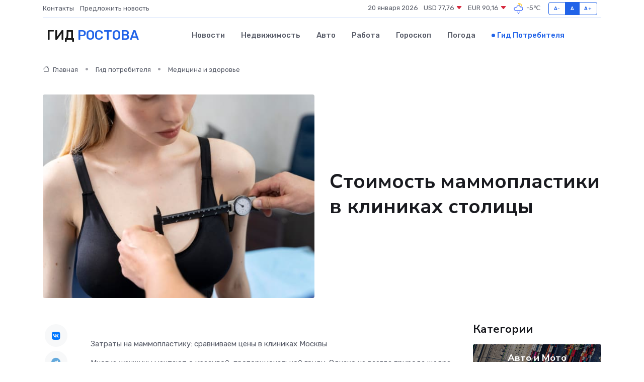

--- FILE ---
content_type: text/html; charset=UTF-8
request_url: https://rostov-gid.ru/poleznoe/stoimost-mammoplastiki.htm
body_size: 14041
content:
<!DOCTYPE html>
<html lang="ru">
<head>
	<meta charset="utf-8">
	<meta name="csrf-token" content="PNWUWOg4PXVc0t2MItqfyKn0zShyM60FwAm8M2Fy">
    <meta http-equiv="X-UA-Compatible" content="IE=edge">
    <meta name="viewport" content="width=device-width, initial-scale=1">
    <title>Стоимость маммопластики в клиниках столицы</title>
    <meta name="description" property="description" content="Гид потребителя в Ростове. Стоимость маммопластики в клиниках столицы">
    
    <meta property="fb:pages" content="105958871990207" />
    <link rel="shortcut icon" type="image/x-icon" href="https://rostov-gid.ru/favicon.svg">
    <link rel="canonical" href="https://rostov-gid.ru/poleznoe/stoimost-mammoplastiki.htm">
    <link rel="preconnect" href="https://fonts.gstatic.com">
    <link rel="dns-prefetch" href="https://fonts.googleapis.com">
    <link rel="dns-prefetch" href="https://pagead2.googlesyndication.com">
    <link rel="dns-prefetch" href="https://res.cloudinary.com">
    <link href="https://fonts.googleapis.com/css2?family=Nunito+Sans:wght@400;700&family=Rubik:wght@400;500;700&display=swap" rel="stylesheet">
    <link rel="stylesheet" type="text/css" href="https://rostov-gid.ru/assets/font-awesome/css/all.min.css">
    <link rel="stylesheet" type="text/css" href="https://rostov-gid.ru/assets/bootstrap-icons/bootstrap-icons.css">
    <link rel="stylesheet" type="text/css" href="https://rostov-gid.ru/assets/tiny-slider/tiny-slider.css">
    <link rel="stylesheet" type="text/css" href="https://rostov-gid.ru/assets/glightbox/css/glightbox.min.css">
    <link rel="stylesheet" type="text/css" href="https://rostov-gid.ru/assets/plyr/plyr.css">
    <link id="style-switch" rel="stylesheet" type="text/css" href="https://rostov-gid.ru/assets/css/style.css">
    <link rel="stylesheet" type="text/css" href="https://rostov-gid.ru/assets/css/style2.css">

    <meta name="twitter:card" content="summary">
    <meta name="twitter:site" content="@mysite">
    <meta name="twitter:title" content="Стоимость маммопластики в клиниках столицы">
    <meta name="twitter:description" content="Гид потребителя в Ростове. Стоимость маммопластики в клиниках столицы">
    <meta name="twitter:creator" content="@mysite">
    <meta name="twitter:image:src" content="https://rostov-gid.ru/images/logo.gif">
    <meta name="twitter:domain" content="rostov-gid.ru">
    <meta name="twitter:card" content="summary_large_image" /><meta name="twitter:image" content="https://rostov-gid.ru/images/logo.gif">

    <meta property="og:url" content="http://rostov-gid.ru/poleznoe/stoimost-mammoplastiki.htm">
    <meta property="og:title" content="Стоимость маммопластики в клиниках столицы">
    <meta property="og:description" content="Гид потребителя в Ростове. Стоимость маммопластики в клиниках столицы">
    <meta property="og:type" content="website">
    <meta property="og:image" content="https://rostov-gid.ru/images/logo.gif">
    <meta property="og:locale" content="ru_RU">
    <meta property="og:site_name" content="Гид Ростова">
    

    <link rel="image_src" href="https://rostov-gid.ru/images/logo.gif" />

    <link rel="alternate" type="application/rss+xml" href="https://rostov-gid.ru/feed" title="Ростов: гид, новости, афиша">
        <script async src="https://pagead2.googlesyndication.com/pagead/js/adsbygoogle.js"></script>
    <script>
        (adsbygoogle = window.adsbygoogle || []).push({
            google_ad_client: "ca-pub-0899253526956684",
            enable_page_level_ads: true
        });
    </script>
        
    
    
    
    <script>if (window.top !== window.self) window.top.location.replace(window.self.location.href);</script>
    <script>if(self != top) { top.location=document.location;}</script>

<!-- Google tag (gtag.js) -->
<script async src="https://www.googletagmanager.com/gtag/js?id=G-71VQP5FD0J"></script>
<script>
  window.dataLayer = window.dataLayer || [];
  function gtag(){dataLayer.push(arguments);}
  gtag('js', new Date());

  gtag('config', 'G-71VQP5FD0J');
</script>
</head>
<body>
<script type="text/javascript" > (function(m,e,t,r,i,k,a){m[i]=m[i]||function(){(m[i].a=m[i].a||[]).push(arguments)}; m[i].l=1*new Date();k=e.createElement(t),a=e.getElementsByTagName(t)[0],k.async=1,k.src=r,a.parentNode.insertBefore(k,a)}) (window, document, "script", "https://mc.yandex.ru/metrika/tag.js", "ym"); ym(54007948, "init", {}); ym(86840228, "init", { clickmap:true, trackLinks:true, accurateTrackBounce:true, webvisor:true });</script> <noscript><div><img src="https://mc.yandex.ru/watch/54007948" style="position:absolute; left:-9999px;" alt="" /><img src="https://mc.yandex.ru/watch/86840228" style="position:absolute; left:-9999px;" alt="" /></div></noscript>
<script type="text/javascript">
    new Image().src = "//counter.yadro.ru/hit?r"+escape(document.referrer)+((typeof(screen)=="undefined")?"":";s"+screen.width+"*"+screen.height+"*"+(screen.colorDepth?screen.colorDepth:screen.pixelDepth))+";u"+escape(document.URL)+";h"+escape(document.title.substring(0,150))+";"+Math.random();
</script>
<!-- Rating@Mail.ru counter -->
<script type="text/javascript">
var _tmr = window._tmr || (window._tmr = []);
_tmr.push({id: "3138453", type: "pageView", start: (new Date()).getTime()});
(function (d, w, id) {
  if (d.getElementById(id)) return;
  var ts = d.createElement("script"); ts.type = "text/javascript"; ts.async = true; ts.id = id;
  ts.src = "https://top-fwz1.mail.ru/js/code.js";
  var f = function () {var s = d.getElementsByTagName("script")[0]; s.parentNode.insertBefore(ts, s);};
  if (w.opera == "[object Opera]") { d.addEventListener("DOMContentLoaded", f, false); } else { f(); }
})(document, window, "topmailru-code");
</script><noscript><div>
<img src="https://top-fwz1.mail.ru/counter?id=3138453;js=na" style="border:0;position:absolute;left:-9999px;" alt="Top.Mail.Ru" />
</div></noscript>
<!-- //Rating@Mail.ru counter -->

<header class="navbar-light navbar-sticky header-static">
    <div class="navbar-top d-none d-lg-block small">
        <div class="container">
            <div class="d-md-flex justify-content-between align-items-center my-1">
                <!-- Top bar left -->
                <ul class="nav">
                    <li class="nav-item">
                        <a class="nav-link ps-0" href="https://rostov-gid.ru/contacts">Контакты</a>
                    </li>
                    <li class="nav-item">
                        <a class="nav-link ps-0" href="https://rostov-gid.ru/sendnews">Предложить новость</a>
                    </li>
                    
                </ul>
                <!-- Top bar right -->
                <div class="d-flex align-items-center">
                    
                    <ul class="list-inline mb-0 text-center text-sm-end me-3">
						<li class="list-inline-item">
							<span>20 января 2026</span>
						</li>
                        <li class="list-inline-item">
                            <a class="nav-link px-0" href="https://rostov-gid.ru/currency">
                                <span>USD 77,76 <i class="bi bi-caret-down-fill text-danger"></i></span>
                            </a>
						</li>
                        <li class="list-inline-item">
                            <a class="nav-link px-0" href="https://rostov-gid.ru/currency">
                                <span>EUR 90,16 <i class="bi bi-caret-down-fill text-danger"></i></span>
                            </a>
						</li>
						<li class="list-inline-item">
                            <a class="nav-link px-0" href="https://rostov-gid.ru/pogoda">
                                <svg xmlns="http://www.w3.org/2000/svg" width="25" height="25" viewBox="0 0 30 30"><path fill="#315EFB" d="M15 26a1 1 0 1 0 0 2 1 1 0 0 0 0-2m3-3a1 1 0 1 0 0 2 1 1 0 0 0 0-2m-6 0a1 1 0 1 1 0 2 1 1 0 0 1 0-2zM0 0v30V0zm30 0v30V0z"></path><path fill="#FFC000" d="M17.732 8.689a6.5 6.5 0 0 0-3.911-4.255.5.5 0 0 1 .003-.936A7.423 7.423 0 0 1 16.5 3a7.5 7.5 0 0 1 7.5 7.5c0 .484-.05.956-.138 1.415a4.915 4.915 0 0 0-1.413-.677 5.99 5.99 0 0 0 .051-.738 6.008 6.008 0 0 0-5.716-5.993 8.039 8.039 0 0 1 2.69 5.524c-.078-.09-.145-.187-.231-.274-.453-.452-.971-.79-1.511-1.068zM0 0v30V0zm30 0v30V0z"></path><path fill="#315EFB" d="M25.036 13.066a4.948 4.948 0 0 1 0 5.868A4.99 4.99 0 0 1 20.99 21H8.507a4.49 4.49 0 0 1-3.64-1.86 4.458 4.458 0 0 1 0-5.281A4.491 4.491 0 0 1 8.506 12c.686 0 1.37.159 1.996.473a.5.5 0 0 1 .16.766l-.33.399a.502.502 0 0 1-.598.132 2.976 2.976 0 0 0-3.346.608 3.007 3.007 0 0 0 .334 4.532c.527.396 1.177.59 1.836.59H20.94a3.54 3.54 0 0 0 2.163-.711 3.497 3.497 0 0 0 1.358-3.206 3.45 3.45 0 0 0-.706-1.727A3.486 3.486 0 0 0 20.99 12.5c-.07 0-.138.016-.208.02-.328.02-.645.085-.947.192a.496.496 0 0 1-.63-.287 4.637 4.637 0 0 0-.445-.874 4.495 4.495 0 0 0-.584-.733A4.461 4.461 0 0 0 14.998 9.5a4.46 4.46 0 0 0-3.177 1.318 2.326 2.326 0 0 0-.135.147.5.5 0 0 1-.592.131 5.78 5.78 0 0 0-.453-.19.5.5 0 0 1-.21-.79A5.97 5.97 0 0 1 14.998 8a5.97 5.97 0 0 1 4.237 1.757c.398.399.704.85.966 1.319.262-.042.525-.076.79-.076a4.99 4.99 0 0 1 4.045 2.066zM0 0v30V0zm30 0v30V0z"></path></svg>
                                <span>-5&#8451;</span>
                            </a>
						</li>
					</ul>

                    <!-- Font size accessibility START -->
                    <div class="btn-group me-2" role="group" aria-label="font size changer">
                        <input type="radio" class="btn-check" name="fntradio" id="font-sm">
                        <label class="btn btn-xs btn-outline-primary mb-0" for="font-sm">A-</label>

                        <input type="radio" class="btn-check" name="fntradio" id="font-default" checked>
                        <label class="btn btn-xs btn-outline-primary mb-0" for="font-default">A</label>

                        <input type="radio" class="btn-check" name="fntradio" id="font-lg">
                        <label class="btn btn-xs btn-outline-primary mb-0" for="font-lg">A+</label>
                    </div>

                    
                </div>
            </div>
            <!-- Divider -->
            <div class="border-bottom border-2 border-primary opacity-1"></div>
        </div>
    </div>

    <!-- Logo Nav START -->
    <nav class="navbar navbar-expand-lg">
        <div class="container">
            <!-- Logo START -->
            <a class="navbar-brand" href="https://rostov-gid.ru" style="text-align: end;">
                
                			<span class="ms-2 fs-3 text-uppercase fw-normal">Гид <span style="color: #2163e8;">Ростова</span></span>
                            </a>
            <!-- Logo END -->

            <!-- Responsive navbar toggler -->
            <button class="navbar-toggler ms-auto" type="button" data-bs-toggle="collapse"
                data-bs-target="#navbarCollapse" aria-controls="navbarCollapse" aria-expanded="false"
                aria-label="Toggle navigation">
                <span class="text-body h6 d-none d-sm-inline-block">Menu</span>
                <span class="navbar-toggler-icon"></span>
            </button>

            <!-- Main navbar START -->
            <div class="collapse navbar-collapse" id="navbarCollapse">
                <ul class="navbar-nav navbar-nav-scroll mx-auto">
                                        <li class="nav-item"> <a class="nav-link" href="https://rostov-gid.ru/news">Новости</a></li>
                                        <li class="nav-item"> <a class="nav-link" href="https://rostov-gid.ru/realty">Недвижимость</a></li>
                                        <li class="nav-item"> <a class="nav-link" href="https://rostov-gid.ru/auto">Авто</a></li>
                                        <li class="nav-item"> <a class="nav-link" href="https://rostov-gid.ru/job">Работа</a></li>
                                        <li class="nav-item"> <a class="nav-link" href="https://rostov-gid.ru/horoscope">Гороскоп</a></li>
                                        <li class="nav-item"> <a class="nav-link" href="https://rostov-gid.ru/pogoda">Погода</a></li>
                                        <li class="nav-item"> <a class="nav-link active" href="https://rostov-gid.ru/poleznoe">Гид потребителя</a></li>
                                    </ul>
            </div>
            <!-- Main navbar END -->

            
        </div>
    </nav>
    <!-- Logo Nav END -->
</header>
    <main>
        <!-- =======================
                Main content START -->
        <section class="pt-3 pb-lg-5">
            <div class="container" data-sticky-container>
                <div class="row">
                    <!-- Main Post START -->
                    <div class="col-lg-9">
                        <!-- Categorie Detail START -->
                        <div class="mb-4">
                            <nav aria-label="breadcrumb" itemscope itemtype="http://schema.org/BreadcrumbList">
                                <ol class="breadcrumb breadcrumb-dots">
                                    <li class="breadcrumb-item" itemprop="itemListElement" itemscope itemtype="http://schema.org/ListItem"><a href="https://rostov-gid.ru" title="Главная" itemprop="item"><i class="bi bi-house me-1"></i>
                                        <span itemprop="name">Главная</span></a><meta itemprop="position" content="1" />
                                    </li>
                                    <li class="breadcrumb-item" itemprop="itemListElement" itemscope itemtype="http://schema.org/ListItem"><a href="https://rostov-gid.ru/poleznoe" title="Гид потребителя" itemprop="item"> <span itemprop="name">Гид потребителя</span></a><meta itemprop="position" content="2" />
                                    </li>
                                    <li class="breadcrumb-item" itemprop="itemListElement" itemscope itemtype="http://schema.org/ListItem"><a
                                            href="https://rostov-gid.ru/poleznoe/categories/meditsina-i-zdorove.htm" title="Медицина и здоровье" itemprop="item"><span itemprop="name">Медицина и здоровье</span></a><meta itemprop="position" content="3" />
                                    </li>
                                </ol>
                            </nav>
                        </div>
                    </div>
                </div>
                <div class="row align-items-center">
                    <!-- Image -->
                    <div class="col-md-6 position-relative">
                                                <img class="rounded" src="https://res.cloudinary.com/cherepovetssu/image/upload/c_fill,w_600,h_450,q_auto/qhlchegzphjfe6jyarws" alt="Стоимость маммопластики в клиниках столицы">
                                            </div>
                    <!-- Content -->
                    <div class="col-md-6 mt-4 mt-md-0">
                        
                        <h1 class="display-6">Стоимость маммопластики в клиниках столицы</h1>
                    </div>
                </div>
            </div>
        </section>
        <!-- =======================
        Main START -->
        <section class="pt-0">
            <div class="container position-relative" data-sticky-container>
                <div class="row">
                    <!-- Left sidebar START -->
                    <div class="col-md-1">
                        <div class="text-start text-lg-center mb-5" data-sticky data-margin-top="80" data-sticky-for="767">
                            <style>
                                .fa-vk::before {
                                    color: #07f;
                                }
                                .fa-telegram::before {
                                    color: #64a9dc;
                                }
                                .fa-facebook-square::before {
                                    color: #3b5998;
                                }
                                .fa-odnoklassniki-square::before {
                                    color: #eb722e;
                                }
                                .fa-twitter-square::before {
                                    color: #00aced;
                                }
                                .fa-whatsapp::before {
                                    color: #65bc54;
                                }
                                .fa-viber::before {
                                    color: #7b519d;
                                }
                                .fa-moimir svg {
                                    background-color: #168de2;
                                    height: 18px;
                                    width: 18px;
                                    background-size: 18px 18px;
                                    border-radius: 4px;
                                    margin-bottom: 2px;
                                }
                            </style>
                            <ul class="nav text-white-force">
                                <li class="nav-item">
                                    <a class="nav-link icon-md rounded-circle m-1 p-0 fs-5 bg-light" href="https://vk.com/share.php?url=https://rostov-gid.ru/poleznoe/stoimost-mammoplastiki.htm&title=Стоимость маммопластики в клиниках столицы&utm_source=share" rel="nofollow" target="_blank">
                                        <i class="fab fa-vk align-middle text-body"></i>
                                    </a>
                                </li>
                                <li class="nav-item">
                                    <a class="nav-link icon-md rounded-circle m-1 p-0 fs-5 bg-light" href="https://t.me/share/url?url=https://rostov-gid.ru/poleznoe/stoimost-mammoplastiki.htm&text=Стоимость маммопластики в клиниках столицы&utm_source=share" rel="nofollow" target="_blank">
                                        <i class="fab fa-telegram align-middle text-body"></i>
                                    </a>
                                </li>
                                <li class="nav-item">
                                    <a class="nav-link icon-md rounded-circle m-1 p-0 fs-5 bg-light" href="https://connect.ok.ru/offer?url=https://rostov-gid.ru/poleznoe/stoimost-mammoplastiki.htm&title=Стоимость маммопластики в клиниках столицы&utm_source=share" rel="nofollow" target="_blank">
                                        <i class="fab fa-odnoklassniki-square align-middle text-body"></i>
                                    </a>
                                </li>
                                <li class="nav-item">
                                    <a class="nav-link icon-md rounded-circle m-1 p-0 fs-5 bg-light" href="https://www.facebook.com/sharer.php?src=sp&u=https://rostov-gid.ru/poleznoe/stoimost-mammoplastiki.htm&title=Стоимость маммопластики в клиниках столицы&utm_source=share" rel="nofollow" target="_blank">
                                        <i class="fab fa-facebook-square align-middle text-body"></i>
                                    </a>
                                </li>
                                <li class="nav-item">
                                    <a class="nav-link icon-md rounded-circle m-1 p-0 fs-5 bg-light" href="https://twitter.com/intent/tweet?text=Стоимость маммопластики в клиниках столицы&url=https://rostov-gid.ru/poleznoe/stoimost-mammoplastiki.htm&utm_source=share" rel="nofollow" target="_blank">
                                        <i class="fab fa-twitter-square align-middle text-body"></i>
                                    </a>
                                </li>
                                <li class="nav-item">
                                    <a class="nav-link icon-md rounded-circle m-1 p-0 fs-5 bg-light" href="https://api.whatsapp.com/send?text=Стоимость маммопластики в клиниках столицы https://rostov-gid.ru/poleznoe/stoimost-mammoplastiki.htm&utm_source=share" rel="nofollow" target="_blank">
                                        <i class="fab fa-whatsapp align-middle text-body"></i>
                                    </a>
                                </li>
                                <li class="nav-item">
                                    <a class="nav-link icon-md rounded-circle m-1 p-0 fs-5 bg-light" href="viber://forward?text=Стоимость маммопластики в клиниках столицы https://rostov-gid.ru/poleznoe/stoimost-mammoplastiki.htm&utm_source=share" rel="nofollow" target="_blank">
                                        <i class="fab fa-viber align-middle text-body"></i>
                                    </a>
                                </li>
                                <li class="nav-item">
                                    <a class="nav-link icon-md rounded-circle m-1 p-0 fs-5 bg-light" href="https://connect.mail.ru/share?url=https://rostov-gid.ru/poleznoe/stoimost-mammoplastiki.htm&title=Стоимость маммопластики в клиниках столицы&utm_source=share" rel="nofollow" target="_blank">
                                        <i class="fab fa-moimir align-middle text-body"><svg viewBox='0 0 24 24' xmlns='http://www.w3.org/2000/svg'><path d='M8.889 9.667a1.333 1.333 0 100-2.667 1.333 1.333 0 000 2.667zm6.222 0a1.333 1.333 0 100-2.667 1.333 1.333 0 000 2.667zm4.77 6.108l-1.802-3.028a.879.879 0 00-1.188-.307.843.843 0 00-.313 1.166l.214.36a6.71 6.71 0 01-4.795 1.996 6.711 6.711 0 01-4.792-1.992l.217-.364a.844.844 0 00-.313-1.166.878.878 0 00-1.189.307l-1.8 3.028a.844.844 0 00.312 1.166.88.88 0 001.189-.307l.683-1.147a8.466 8.466 0 005.694 2.18 8.463 8.463 0 005.698-2.184l.685 1.151a.873.873 0 001.189.307.844.844 0 00.312-1.166z' fill='#FFF' fill-rule='evenodd'/></svg></i>
                                    </a>
                                </li>
                            </ul>
                        </div>
                    </div>
                    <!-- Left sidebar END -->

                    <!-- Main Content START -->
                    <div class="col-md-10 col-lg-8 mb-5">
                        <div class="mb-4">
                                                    </div>
                        <div itemscope itemtype="http://schema.org/Article">
                            <meta itemprop="headline" content="Стоимость маммопластики в клиниках столицы">
                            <meta itemprop="identifier" content="https://rostov-gid.ru/2027">
                            <span itemprop="articleBody"><p>Затраты на маммопластику: сравниваем цены в клиниках Москвы</p>
<p>Многие женщины мечтают о красивой, пропорциональной груди. Однако не всегда природа щедра на подарки, и в таких случаях маммопластика может стать настоящим спасением. Однако, как правило, перед решением об этой процедуре, интересует вопрос её стоимости.</p>
<p>Стоимость маммопластики может варьироваться и зависеть от множества факторов: использованных материалов, сложности вмешательства, характера процедуры. Также нужно учитывать, что клиники сами формируют свои расценки на эту операцию.</p>
<p>В свою очередь, пациентки выбирают клинику, оценивая опыт и квалификацию врачей, репутацию клиники, наличие разрешительных документов.</p>
<p>Тем не менее, в среднем, цена на маммопластику в Москве начинается от 150 тысяч рублей. Однако, действующие акции и специальные предложения могут помочь сэкономить на этой услуге.</p>
<p>Исправление возрастной деформации, коррекция размера и формы груди, а также устранение комплексов, вызванных маленьким размером груди, - все это можно сделать через маммопластику. Из-за высокой востребованности этой процедуры она занимает достойное второе место по популярности после липосакции.</p>
<p>Особенно актуальна маммопластика в Москве, где она доступнее для широкого круга женщин. Поэтому мы собрали данные и проанализировали стоимость предоставляемых услуг в разных клиниках города, чтобы помочь вам сделать правильный выбор.</p>
<!DOCTYPE html>
<html>
  <head>
    <title>Сколько стоит маммопластика различных видов</title>
  </head>
  <body>
    <p>Многие женщины обращаются к пластическим хирургам для того, чтобы улучшить внешний вид своей груди. Однако, маммопластика - это не просто один вид операции. Он включает в себя многочисленные вариации с различным уровнем сложности и объемом интервенции. Поэтому, стоимость маммопластики будет зависеть от того, какой решит выбрать пациентка.</p>
    <p>Одной из распространенных операций, которая может быть решена пациенткой, является уменьшение груди. Это позволяет женщинам не только улучшить внешний вид своей груди, но и избавиться от боли в спине, что часто возникает у женщин с большой грудью. Стоимость операции в этом случае начинается от 150 тысяч рублей.</p>
    <p>Если женщина хочет увеличить грудь, тогда ей придется решиться на другую операцию. Казалось бы, такая процедура может выйти дороже, но на деле цена этой операции начинается от 120 тысяч рублей. Разница в цене объясняется размерами и формой груди, иными словами, от количества имплантов, которые будут устанавливаться в грудь.</p>
    <p>Однако, не стоит забывать, что полная стоимость операции не ограничивается только ценой проведения маммопластики. Необходимо учитывать расходы на анализы, предоперационные обследования и послеоперационный уход. Поэтому, если вы собираетесь провести грудную операцию, необходимо грамотно спланировать бюджет, чтобы избежать непредвиденных затрат.</p>
  <script defer src="https://static.cloudflareinsights.com/beacon.min.js/vcd15cbe7772f49c399c6a5babf22c1241717689176015" integrity="sha512-ZpsOmlRQV6y907TI0dKBHq9Md29nnaEIPlkf84rnaERnq6zvWvPUqr2ft8M1aS28oN72PdrCzSjY4U6VaAw1EQ==" data-cf-beacon='{"version":"2024.11.0","token":"011ffd86175043c78b3c1dc15f34b32e","r":1,"server_timing":{"name":{"cfCacheStatus":true,"cfEdge":true,"cfExtPri":true,"cfL4":true,"cfOrigin":true,"cfSpeedBrain":true},"location_startswith":null}}' crossorigin="anonymous"></script>
</body>
</html>
<p>Многие женщины испытывают дискомфорт из-за небольшого размера груди и хотят увеличить ее размеры. Увеличивающая маммопластика, также известна как аугментационная маммопластика, является одним из наиболее востребованных вариантов операций для решения этой проблемы. Эта операция состоит в установке эндопротезов, которые увеличивают размер груди и придают ей более красивую форму.</p>

<p>Стоимость аугментационной маммопластики зависит от нескольких факторов, включая тип используемых имплантатов и метод их установки. Современные эндопротезы изготавливаются из гипоаллергенных материалов, совместимых с тканями организма. Различия между ними заключаются в форме, размере, текстуре оболочки и типе наполнителя.</p>

<p>Имплантаты бывают круглыми и анатомическими, низко- и высокопрофильными. Круглые имплантаты просты в установке и стоят дешевле, анатомические имплантаты повторяют естественную форму молочных желез и сложнее в установке, что делает их дороже.</p>

<p>Оболочка эндопротезов может быть гладкой или текстурированной. Использование текстурированных имплантатов снижает риск осложнений и повышает их надежность, но делает их дороже.</p>

<p>Грудные имплантаты могут быть силиконовыми или содержать солевой раствор. Каждый тип наполнителя имеет свои преимущества и недостатки, а также свою стоимость.</p>

<p>Стоимость аугментационной маммопластики также зависит от метода установки имплантатов: периареолярно, субмаммарно или в зоне подмышечной впадины. Некоторые центры пластической хирургии могут предоставлять услуги по операции по увеличению груди от 120 000 рублей, в то время как в других клиниках цена может быть до 380 000 рублей (включая цену имплантатов).</p>

<p>Липофилинг также является вариантом увеличения груди. Процедура заключается в удалении жировой ткани из проблемных участков тела и ее последующем введении в область молочных желез. Хотя эта процедура может быть более естественной и менее травматичной, ее результаты не являются постоянными, и процедуру приходится периодически повторять. Ее стоимость составляет около 150 000 рублей.</p>

<p>Несмотря на различные факторы, влияющие на стоимость аугментационной маммопластики, выбор подходящего варианта увеличения груди зависит от индивидуальных потребностей и желаний женщины.</p>
<!DOCTYPE html>
<html>
<head>
<title>Цена подтяжки груди</title>
</head>
<body>
<h1>Цена подтяжки груди</h1>

<p>Подтяжка молочных желез, или мастопексия, направлена на коррекцию птоза, который возникает при старении, резком снижении веса, после беременности и кормления грудью. При мастопексии хирург удаляет избыток кожи и переносит сосок и ареолу в правильное положение. Классическая мастопексия не увеличивает объем груди, но может сочетаться с эндопротезированием. В этом случае стоимость операции будет выше.</p>

<p>Цена мастопексии зависит от использования той или иной методики, которую выбирают с учетом особенностей пациентки, степени птоза и других факторов. Существуют следующие виды подтяжки:</p>

<ol>
  <li>
    Периареолярная мастопексия, с разрезом вокруг ареолы. Операция применима при небольшом птозе. С ее помощью можно поднять ареолу с соском на 2-4 см. Послеоперационный рубец почти незаметен. Приблизительная цена периареолярной мастопексии составляет 165 000 рублей, а при добавлении объема - около 245 000 рублей без учета стоимости имплантата.
  </li>
  <li>
    Вертикальная мастопексия, с разрезом от ареолы до субмаммарной складки. Такая операция позволяет исправить средний птоз. После процедуры на груди остается вертикальный рубец. Цена мастопексии этого типа составляет 210 000-220 000 рублей, а при добавлении объема - около 250 000 рублей без стоимости имплантатов.
  </li>
  <li>
    Якорная мастопексия, с Т-образным разрезом (вертикально и вдоль подгрудной складки). Она показана пациенткам с выраженным птозом груди. Хирургическая операция достаточно объемная и сложная, поэтому ее стоимость выше: от 240 000 рублей, в зависимости от категории сложности.
  </li>
</ol>

</body>
</html>
<p>Стоимость операции по уменьшению груди может значительно варьироваться в зависимости от объема работ, а также техники, применяемой врачом. Женщины, страдающие от излишне большой груди, обычно замечают, что это усложняет их жизнь, организм подвергается дополнительной нагрузке на позвоночник, что может привести к разным заболеваниям.</p>

<p>Операцию по уменьшению груди проводят на основе технологии редукционной маммопластики, при которой удаляется избыточная жировая и соединительная ткань. Однако индивидуальные особенности каждой пациентки могут потребовать дополнительной подтяжки, поэтому в большинстве случаев операцию на грудь сочетают с проведением мастопексии.</p>

<p>Стоимость редукционной маммопластики зависит от выбранной техники проведения операции. Для малобольших объемов используют вертикальный разрез, в то время как для радикального решения проблемы удаляют более объемную ткань при помощи якорного разреза. Цена проведения операции с использованием вертикального разреза составляет примерно 250 000 рублей. В случае использования якорного разреза стоимость операции начинается от 300 000 рублей.</p>
<p>Факторы, влияющие на стоимость маммопластики</p>

<p>Многие люди думают, что стоимость маммопластики ограничивается оплатой работы специалиста. Но это не совсем так. Помимо оплаты работы хирурга, для рассчета итоговой стоимости необходимо учесть несколько составляющих процедуры.</p>

<p>Консультации. На первичном осмотре врач определяет состояние груди пациентки, ее тип коррекции, выслушивает пожелания, дает советы и назначает анализы. Средняя цена консультации в московских клиниках составляет от 1500 до 5000 рублей, но некоторые клиники предоставляют бесплатные консультационные услуги.</p>

<p>Обследование. Перед любой операцией необходима предварительная диагностика. Потребуется как минимум сдать анализы крови и мочи, пройти флюорографию, ЭКГ, УЗИ молочных желез или маммографию, посетить терапевта. Это стоит примерно от 10 000 до 20 000 рублей.</p>

<p>Анестезия. Большинство видов маммопластики выполняются под общим наркозом. Иногда используются местное обезболивание в сочетании с седацией. В зависимости от выбранного метода обезболивания, необходима оплата от 5000 до 25 000 рублей.</p>

<p>Имплантаты. Если цель операции — увеличение груди, стоимость силиконовых эндопротезов варьируется в среднем от 50 000 до 150 000 рублей (в зависимости от производителя).</p>

<p>Стационар. Если пациентке необходимо провести несколько дней в палате под наблюдением врача, стоимость составляет примерно 5000–10 000 рублей.</p>

<p>Проживание и проезд (для иногородних). Стоимость зависит от расстояния и выбранного варианта размещения.</p>

<p>Тем не менее, стоимость маммопластики может отличаться в разных клиниках даже при равенстве условий. Вот факторы, которые могут повлиять на цену:</p>

<p>Квалификация врача. Многолетний стаж, ученая степень, высшая категория, зарубежные стажировки и авторские методики свидетельствуют о профессионализме. Операция у именитого хирурга может стоить намного дороже, чем у других специалистов, но для пациенток это означает высокое качество результата.</p>

<p>Уровень клиники. Поддержание имиджа элитного медицинского центра обходится недешево: нужно вкладывать деньги в инновационное оборудование, высококлассный сервис, достойную оплату труда врачей. Естественно, такую возможность обеспечивается за счет повышения стоимости услуг.</p>

<p>Местонахождение клиники. Территориальный фактор также является областью ценообразования. Клиники, расположенные в центре, обычно более дорогие, чем те, что находятся в отдаленных районах столицы.</p>

<p>Современная пластическая хирургия может решить любую эстетическую проблему женской груди: увеличить или уменьшить бюст, исправить его форму, устранить птоз и асимметрию. Благодаря новым технологиям современной медицины, виды операций малотравматичны, и реабилитационный период после них короткий и безболезненный. Несмотря на высокую стоимость маммопластики, спрос на нее растет и в России, и во всем мире.</p>
<p>При выборе клиники для маммопластики необходимо быть особенно внимательными и ответственными, ведь это серьезная операция, которая требует профессионального подхода и квалифицированных врачей. Илья Вячеславович Сергеев, основатель клиники «ДокторПластик» и известный пластический хирург России, даёт советы, как правильно выбрать медицинское учреждение.</p>

<p>Самый главный критерий выбора – репутация клиники, опыт работы и квалификация врачей. Другой немаловажный момент – уровень оснащения операционных, применяемые технологии и материалы. Это особенно важно при операции увеличения груди, поскольку качество имплантатов играет решающую роль. Не менее значимым критерием выбора является послеоперационный уход и уровень сервиса.</p>

<p>«ДокторПластик» уже более десяти лет успешно работает и считается одной из крупнейших клиник пластической хирургии в Москве. Здесь работают профессионалы высокого класса, широко известные в научных кругах специалисты, кандидаты и доктора медицинских наук.</p>

<p>Одной из ключевых преимуществ клиники является применение новейших диагностических, хирургических и реабилитационных методик, включая уникальную технику 3D-моделирования. Благодаря этому пациентка может увидеть предполагаемый результат операции с точностью до 1 мм. Партнеры «Докторпластик» в Гамбурге выполняют расчеты на основе объемного снимка молочных желез с помощью специального фотоаппарата, после чего отправляют несколько вариантов возможного результата, среди которых выбирается оптимальный. Благодаря такому подходу, согласно Илье Вячеславовичу Сергееву, результат операции почти на 100% совпадает с прогнозом.</p>

<p>Илья Вячеславович Сергеев является членом российской Ассоциации пластических хирургов, профессором пластической хирургии в МОНИКИ им. М. Ф. Владимирского, главным пластическим хирургом Московской области, а за 25 лет работы выполнил более 12 000 операций. Клиника «ДокторПластик» работает на основании лицензии на медицинскую деятельность №ЛО-77-01-019259 от 16 декабря 2019 года, выданной Департаментом здравоохранения города Москвы.</p>

<p>Фото: freepik.com</p></span>
                        </div>
                        <!-- Comments START -->
                        <div class="mt-5">
                            <h3>Комментарии (0)</h3>
                        </div>
                        <!-- Comments END -->
                        <!-- Reply START -->
                        <div>
                            <h3>Добавить комментарий</h3>
                            <small>Ваш email не публикуется. Обязательные поля отмечены *</small>
                            <form class="row g-3 mt-2">
                                <div class="col-md-6">
                                    <label class="form-label">Имя *</label>
                                    <input type="text" class="form-control" aria-label="First name">
                                </div>
                                <div class="col-md-6">
                                    <label class="form-label">Email *</label>
                                    <input type="email" class="form-control">
                                </div>
                                <div class="col-12">
                                    <label class="form-label">Текст комментария *</label>
                                    <textarea class="form-control" rows="3"></textarea>
                                </div>
                                <div class="col-12">
                                    <button type="submit" class="btn btn-primary">Оставить комментарий</button>
                                </div>
                            </form>
                        </div>
                        <!-- Reply END -->
                    </div>
                    <!-- Main Content END -->
                    <!-- Right sidebar START -->
                    <div class="col-lg-3 d-none d-lg-block">
                        <div data-sticky data-margin-top="80" data-sticky-for="991">
                            <!-- Categories -->
                            <div>
                                <h4 class="mb-3">Категории</h4>
                                                                    <!-- Category item -->
                                    <div class="text-center mb-3 card-bg-scale position-relative overflow-hidden rounded"
                                        style="background-image:url(https://rostov-gid.ru/assets/images/blog/4by3/05.jpg); background-position: center left; background-size: cover;">
                                        <div class="bg-dark-overlay-4 p-3">
                                            <a href="https://rostov-gid.ru/poleznoe/categories/avto-i-moto.htm"
                                                class="stretched-link btn-link fw-bold text-white h5">Авто и Мото</a>
                                        </div>
                                    </div>
                                                                    <!-- Category item -->
                                    <div class="text-center mb-3 card-bg-scale position-relative overflow-hidden rounded"
                                        style="background-image:url(https://rostov-gid.ru/assets/images/blog/4by3/01.jpg); background-position: center left; background-size: cover;">
                                        <div class="bg-dark-overlay-4 p-3">
                                            <a href="https://rostov-gid.ru/poleznoe/categories/delovoi-mir.htm"
                                                class="stretched-link btn-link fw-bold text-white h5">Деловой мир</a>
                                        </div>
                                    </div>
                                                                    <!-- Category item -->
                                    <div class="text-center mb-3 card-bg-scale position-relative overflow-hidden rounded"
                                        style="background-image:url(https://rostov-gid.ru/assets/images/blog/4by3/09.jpg); background-position: center left; background-size: cover;">
                                        <div class="bg-dark-overlay-4 p-3">
                                            <a href="https://rostov-gid.ru/poleznoe/categories/dom-i-semja.htm"
                                                class="stretched-link btn-link fw-bold text-white h5">Дом и семья</a>
                                        </div>
                                    </div>
                                                                    <!-- Category item -->
                                    <div class="text-center mb-3 card-bg-scale position-relative overflow-hidden rounded"
                                        style="background-image:url(https://rostov-gid.ru/assets/images/blog/4by3/05.jpg); background-position: center left; background-size: cover;">
                                        <div class="bg-dark-overlay-4 p-3">
                                            <a href="https://rostov-gid.ru/poleznoe/categories/zakonodatelstvo-i-pravo.htm"
                                                class="stretched-link btn-link fw-bold text-white h5">Законодательство и право</a>
                                        </div>
                                    </div>
                                                                    <!-- Category item -->
                                    <div class="text-center mb-3 card-bg-scale position-relative overflow-hidden rounded"
                                        style="background-image:url(https://rostov-gid.ru/assets/images/blog/4by3/04.jpg); background-position: center left; background-size: cover;">
                                        <div class="bg-dark-overlay-4 p-3">
                                            <a href="https://rostov-gid.ru/poleznoe/categories/lichnye-dengi.htm"
                                                class="stretched-link btn-link fw-bold text-white h5">Личные деньги</a>
                                        </div>
                                    </div>
                                                                    <!-- Category item -->
                                    <div class="text-center mb-3 card-bg-scale position-relative overflow-hidden rounded"
                                        style="background-image:url(https://rostov-gid.ru/assets/images/blog/4by3/04.jpg); background-position: center left; background-size: cover;">
                                        <div class="bg-dark-overlay-4 p-3">
                                            <a href="https://rostov-gid.ru/poleznoe/categories/meditsina-i-zdorove.htm"
                                                class="stretched-link btn-link fw-bold text-white h5">Медицина и здоровье</a>
                                        </div>
                                    </div>
                                                                    <!-- Category item -->
                                    <div class="text-center mb-3 card-bg-scale position-relative overflow-hidden rounded"
                                        style="background-image:url(https://rostov-gid.ru/assets/images/blog/4by3/04.jpg); background-position: center left; background-size: cover;">
                                        <div class="bg-dark-overlay-4 p-3">
                                            <a href="https://rostov-gid.ru/poleznoe/categories/moda-i-stil.htm"
                                                class="stretched-link btn-link fw-bold text-white h5">Мода и стиль</a>
                                        </div>
                                    </div>
                                                                    <!-- Category item -->
                                    <div class="text-center mb-3 card-bg-scale position-relative overflow-hidden rounded"
                                        style="background-image:url(https://rostov-gid.ru/assets/images/blog/4by3/05.jpg); background-position: center left; background-size: cover;">
                                        <div class="bg-dark-overlay-4 p-3">
                                            <a href="https://rostov-gid.ru/poleznoe/categories/nedvizhimost.htm"
                                                class="stretched-link btn-link fw-bold text-white h5">Недвижимость</a>
                                        </div>
                                    </div>
                                                                    <!-- Category item -->
                                    <div class="text-center mb-3 card-bg-scale position-relative overflow-hidden rounded"
                                        style="background-image:url(https://rostov-gid.ru/assets/images/blog/4by3/06.jpg); background-position: center left; background-size: cover;">
                                        <div class="bg-dark-overlay-4 p-3">
                                            <a href="https://rostov-gid.ru/poleznoe/categories/novye-tekhnologii.htm"
                                                class="stretched-link btn-link fw-bold text-white h5">Новые технологии</a>
                                        </div>
                                    </div>
                                                                    <!-- Category item -->
                                    <div class="text-center mb-3 card-bg-scale position-relative overflow-hidden rounded"
                                        style="background-image:url(https://rostov-gid.ru/assets/images/blog/4by3/08.jpg); background-position: center left; background-size: cover;">
                                        <div class="bg-dark-overlay-4 p-3">
                                            <a href="https://rostov-gid.ru/poleznoe/categories/obrazovanie.htm"
                                                class="stretched-link btn-link fw-bold text-white h5">Образование</a>
                                        </div>
                                    </div>
                                                                    <!-- Category item -->
                                    <div class="text-center mb-3 card-bg-scale position-relative overflow-hidden rounded"
                                        style="background-image:url(https://rostov-gid.ru/assets/images/blog/4by3/09.jpg); background-position: center left; background-size: cover;">
                                        <div class="bg-dark-overlay-4 p-3">
                                            <a href="https://rostov-gid.ru/poleznoe/categories/prazdniki-i-meroprijatija.htm"
                                                class="stretched-link btn-link fw-bold text-white h5">Праздники и мероприятия</a>
                                        </div>
                                    </div>
                                                                    <!-- Category item -->
                                    <div class="text-center mb-3 card-bg-scale position-relative overflow-hidden rounded"
                                        style="background-image:url(https://rostov-gid.ru/assets/images/blog/4by3/03.jpg); background-position: center left; background-size: cover;">
                                        <div class="bg-dark-overlay-4 p-3">
                                            <a href="https://rostov-gid.ru/poleznoe/categories/promyshlennost-i-proizvodstvo.htm"
                                                class="stretched-link btn-link fw-bold text-white h5">Промышленность и производство</a>
                                        </div>
                                    </div>
                                                                    <!-- Category item -->
                                    <div class="text-center mb-3 card-bg-scale position-relative overflow-hidden rounded"
                                        style="background-image:url(https://rostov-gid.ru/assets/images/blog/4by3/01.jpg); background-position: center left; background-size: cover;">
                                        <div class="bg-dark-overlay-4 p-3">
                                            <a href="https://rostov-gid.ru/poleznoe/categories/puteshestvija-i-turizm.htm"
                                                class="stretched-link btn-link fw-bold text-white h5">Путешествия и туризм</a>
                                        </div>
                                    </div>
                                                                    <!-- Category item -->
                                    <div class="text-center mb-3 card-bg-scale position-relative overflow-hidden rounded"
                                        style="background-image:url(https://rostov-gid.ru/assets/images/blog/4by3/06.jpg); background-position: center left; background-size: cover;">
                                        <div class="bg-dark-overlay-4 p-3">
                                            <a href="https://rostov-gid.ru/poleznoe/categories/razvlechenija-i-otdykh.htm"
                                                class="stretched-link btn-link fw-bold text-white h5">Развлечения и отдых</a>
                                        </div>
                                    </div>
                                                                    <!-- Category item -->
                                    <div class="text-center mb-3 card-bg-scale position-relative overflow-hidden rounded"
                                        style="background-image:url(https://rostov-gid.ru/assets/images/blog/4by3/01.jpg); background-position: center left; background-size: cover;">
                                        <div class="bg-dark-overlay-4 p-3">
                                            <a href="https://rostov-gid.ru/poleznoe/categories/sport.htm"
                                                class="stretched-link btn-link fw-bold text-white h5">Спорт и ЗОЖ</a>
                                        </div>
                                    </div>
                                                                    <!-- Category item -->
                                    <div class="text-center mb-3 card-bg-scale position-relative overflow-hidden rounded"
                                        style="background-image:url(https://rostov-gid.ru/assets/images/blog/4by3/09.jpg); background-position: center left; background-size: cover;">
                                        <div class="bg-dark-overlay-4 p-3">
                                            <a href="https://rostov-gid.ru/poleznoe/categories/tovary-i-uslugi.htm"
                                                class="stretched-link btn-link fw-bold text-white h5">Товары и услуги</a>
                                        </div>
                                    </div>
                                                            </div>
                        </div>
                    </div>
                    <!-- Right sidebar END -->
                </div>
        </section>
    </main>
<footer class="bg-dark pt-5">
    
    <!-- Footer copyright START -->
    <div class="bg-dark-overlay-3 mt-5">
        <div class="container">
            <div class="row align-items-center justify-content-md-between py-4">
                <div class="col-md-6">
                    <!-- Copyright -->
                    <div class="text-center text-md-start text-primary-hover text-muted">
                        &#169;2026 Ростов. Все права защищены.
                    </div>
                </div>
                
            </div>
        </div>
    </div>
    <!-- Footer copyright END -->
    <script type="application/ld+json">
        {"@context":"https:\/\/schema.org","@type":"Organization","name":"\u0420\u043e\u0441\u0442\u043e\u0432 - \u0433\u0438\u0434, \u043d\u043e\u0432\u043e\u0441\u0442\u0438, \u0430\u0444\u0438\u0448\u0430","url":"https:\/\/rostov-gid.ru","sameAs":["https:\/\/vk.com\/public208106480","https:\/\/t.me\/rostov_gid"]}
    </script>
</footer>
<!-- Back to top -->
<div class="back-top"><i class="bi bi-arrow-up-short"></i></div>
<script src="https://rostov-gid.ru/assets/bootstrap/js/bootstrap.bundle.min.js"></script>
<script src="https://rostov-gid.ru/assets/tiny-slider/tiny-slider.js"></script>
<script src="https://rostov-gid.ru/assets/sticky-js/sticky.min.js"></script>
<script src="https://rostov-gid.ru/assets/glightbox/js/glightbox.min.js"></script>
<script src="https://rostov-gid.ru/assets/plyr/plyr.js"></script>
<script src="https://rostov-gid.ru/assets/js/functions.js"></script>
<script src="https://yastatic.net/share2/share.js" async></script>
</body>
</html>


--- FILE ---
content_type: text/html; charset=utf-8
request_url: https://www.google.com/recaptcha/api2/aframe
body_size: 265
content:
<!DOCTYPE HTML><html><head><meta http-equiv="content-type" content="text/html; charset=UTF-8"></head><body><script nonce="NH6k1KoJ7_m0fh2LvaYTAg">/** Anti-fraud and anti-abuse applications only. See google.com/recaptcha */ try{var clients={'sodar':'https://pagead2.googlesyndication.com/pagead/sodar?'};window.addEventListener("message",function(a){try{if(a.source===window.parent){var b=JSON.parse(a.data);var c=clients[b['id']];if(c){var d=document.createElement('img');d.src=c+b['params']+'&rc='+(localStorage.getItem("rc::a")?sessionStorage.getItem("rc::b"):"");window.document.body.appendChild(d);sessionStorage.setItem("rc::e",parseInt(sessionStorage.getItem("rc::e")||0)+1);localStorage.setItem("rc::h",'1768870101424');}}}catch(b){}});window.parent.postMessage("_grecaptcha_ready", "*");}catch(b){}</script></body></html>